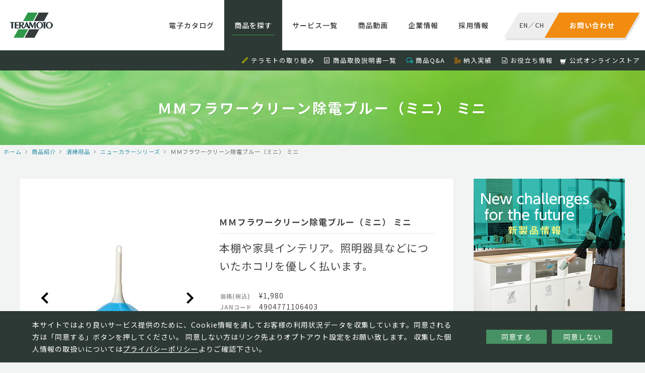

--- FILE ---
content_type: text/html; charset=UTF-8
request_url: https://www.teramoto.co.jp/products/4175/
body_size: 8693
content:
<!DOCTYPE html>
<html lang="ja" class="no-js">
<head>
<!-- Google Tag Manager -->
<script>(function(w,d,s,l,i){w[l]=w[l]||[];w[l].push({'gtm.start':
new Date().getTime(),event:'gtm.js'});var f=d.getElementsByTagName(s)[0],
j=d.createElement(s),dl=l!='dataLayer'?'&l='+l:'';j.async=true;j.src=
'https://www.googletagmanager.com/gtm.js?id='+i+dl;f.parentNode.insertBefore(j,f);
})(window,document,'script','dataLayer','GTM-TDJK5WJ');</script>
<!-- End Google Tag Manager -->

<meta charset="UTF-8">
<link rel="profile" href="http://gmpg.org/xfn/11">
<link rel="pingback" href="https://www.teramoto.co.jp/xmlrpc.php">
<!--[if lt IE 9]>
<script src="https://www.teramoto.co.jp/wp-content/themes/teramoto/js/html5.js"></script>
<![endif]-->
<script>(function(html){html.className = html.className.replace(/\bno-js\b/,'js')})(document.documentElement);</script>
<title>ＭＭフラワークリーン除電ブルー（ミニ） ミニ | 株式会社テラモト</title>
<link rel="alternate" type="application/rss+xml" title="株式会社テラモト &raquo; フィード" href="https://www.teramoto.co.jp/feed/" />
<link rel="alternate" type="application/rss+xml" title="株式会社テラモト &raquo; コメントフィード" href="https://www.teramoto.co.jp/comments/feed/" />
		<script type="text/javascript">
			window._wpemojiSettings = {"baseUrl":"https:\/\/s.w.org\/images\/core\/emoji\/72x72\/","ext":".png","source":{"concatemoji":"https:\/\/www.teramoto.co.jp\/wp-includes\/js\/wp-emoji-release.min.js?ver=4.3.1"}};
			!function(a,b,c){function d(a){var c=b.createElement("canvas"),d=c.getContext&&c.getContext("2d");return d&&d.fillText?(d.textBaseline="top",d.font="600 32px Arial","flag"===a?(d.fillText(String.fromCharCode(55356,56812,55356,56807),0,0),c.toDataURL().length>3e3):(d.fillText(String.fromCharCode(55357,56835),0,0),0!==d.getImageData(16,16,1,1).data[0])):!1}function e(a){var c=b.createElement("script");c.src=a,c.type="text/javascript",b.getElementsByTagName("head")[0].appendChild(c)}var f,g;c.supports={simple:d("simple"),flag:d("flag")},c.DOMReady=!1,c.readyCallback=function(){c.DOMReady=!0},c.supports.simple&&c.supports.flag||(g=function(){c.readyCallback()},b.addEventListener?(b.addEventListener("DOMContentLoaded",g,!1),a.addEventListener("load",g,!1)):(a.attachEvent("onload",g),b.attachEvent("onreadystatechange",function(){"complete"===b.readyState&&c.readyCallback()})),f=c.source||{},f.concatemoji?e(f.concatemoji):f.wpemoji&&f.twemoji&&(e(f.twemoji),e(f.wpemoji)))}(window,document,window._wpemojiSettings);
		</script>
		<style type="text/css">
img.wp-smiley,
img.emoji {
	display: inline !important;
	border: none !important;
	box-shadow: none !important;
	height: 1em !important;
	width: 1em !important;
	margin: 0 .07em !important;
	vertical-align: -0.1em !important;
	background: none !important;
	padding: 0 !important;
}
</style>
<link rel='stylesheet' id='contact-form-7-css'  href='https://www.teramoto.co.jp/wp-content/plugins/contact-form-7/includes/css/styles.css?ver=4.3.1' type='text/css' media='all' />
<link rel='stylesheet' id='contact-form-7-confirm-css'  href='https://www.teramoto.co.jp/wp-content/plugins/contact-form-7-add-confirm/includes/css/styles.css?ver=5.1' type='text/css' media='all' />
<link rel="EditURI" type="application/rsd+xml" title="RSD" href="https://www.teramoto.co.jp/xmlrpc.php?rsd" />
<link rel="wlwmanifest" type="application/wlwmanifest+xml" href="https://www.teramoto.co.jp/wp-includes/wlwmanifest.xml" /> 
<link rel='prev' title='ＭＭ網戸ブラシ' href='https://www.teramoto.co.jp/products/4174/' />
<link rel='next' title='ＭＭフラワークリーン　イエロー' href='https://www.teramoto.co.jp/products/4187/' />
<link rel='shortlink' href='https://www.teramoto.co.jp/?p=4175' />
	<style type="text/css">.recentcomments a{display:inline !important;padding:0 !important;margin:0 !important;}</style>
<meta property="og:locale" name="og:locale" content="ja_JP">
<meta property="og:type" name="og:type" content="website">
<meta name="format-detection" content="telephone=no">
<meta name="viewport" content="width=device-width, initial-scale=1, viewport-fit=cover">
<link type="text/css" href="https://www.teramoto.co.jp/wp-content/themes/teramoto/css/common.css" rel="stylesheet">
<link href="https://fonts.googleapis.com/css?family=Oswald" rel="stylesheet">

<script type="text/javascript" id="_-s-js-_" src="//satori.segs.jp/s.js?c=2fdf7170"></script>
<script>_strwpcnf_=["https://webpush.satori.cloud","79efdabb"]</script>
<script src="https://webpush.satori.cloud/js/webpush.js" defer></script>
</head>

<body class="single single-products postid-4175">
<!-- Google Tag Manager (noscript) -->
<noscript><iframe src="https://www.googletagmanager.com/ns.html?id=GTM-TDJK5WJ"
height="0" width="0" style="display:none;visibility:hidden"></iframe></noscript>
<!-- End Google Tag Manager (noscript) -->

<div id="container">
<!-- <div id="google_translate_element"></div><script type="text/javascript">
function googleTranslateElementInit() {
  new google.translate.TranslateElement({pageLanguage: 'ja', includedLanguages: 'en,zh-CN', layout: google.translate.TranslateElement.InlineLayout.SIMPLE}, 'google_translate_element');
}
</script><script type="text/javascript" src="//translate.google.com/translate_a/element.js?cb=googleTranslateElementInit"></script>
 -->
<script>_strwpcnf_=["https://webpush.satori.cloud","79efdabb"]</script>
<script src="https://webpush.satori.cloud/js/webpush.js" defer></script>

<noscript>
<div>
    当ウェブサイトでは、JavaScriptを使用していおります。<br>
    ご覧になる際にはブラウザ設定でJavaScriptを有効にしてください。
</div>
</noscript>

<header>
  <div class="clear">
    <div class="logo"><a href="/"><img src="https://www.teramoto.co.jp/wp-content/themes/teramoto/images/common/logo.png" alt="株式会社テラモト"></a></div>
    <dl class="contact">
      <dt><a href="https://www.teramoto.co.jp/inquiry_list"><span>お問い合わせ</span></a></dt>
      <dd><span><a href="/en/">EN</a>／<a href="/ch/">CH</a></span></dd>
    </dl>
    <div class="spmenu"><div class="wrap"><span></span><span></span><span></span></div></div>
    <nav>
      <ul>
        <li class="catalog"><a href="https://www.teramoto.co.jp/catalog/?utm_source=headermenu&utm_medium=catalog">電子カタログ</a></li>
        <li class="products"><a href="https://www.teramoto.co.jp/products/?utm_source=headermenu&utm_medium=productintro">商品を探す</a></li>
        <li class="servicelist"><a href="https://www.teramoto.co.jp/servicelist/?utm_source=headermenu&utm_medium=servicelist">サービス一覧</a></li>
        <li class="movie"><a href="https://www.teramoto.co.jp/catalog_movie/?utm_source=submenu&utm_medium=catalog_movie">商品動画</a></li>
        <li class="company"><a href="https://www.teramoto.co.jp/company/?utm_source=headermenu&utm_medium=company">企業情報</a></li>
        <li class="recruit"><a href="https://www.teramoto.co.jp/recruit/?utm_source=headermenu&utm_medium=recruit" target="_blank">採用情報</a></li>
        <!--li class="home"><a href="/">ホーム</a></li-->
        <!--li class="approach"><a href="https://www.teramoto.co.jp/approach/?utm_source=headermenu&utm_medium=approach">テラモトの取り組み</a></li-->
      </ul>
      <ol>
        <li><i class="pencil"></i><a href="https://www.teramoto.co.jp/approach/?utm_source=headermenu&utm_medium=approach">テラモトの取り組み</a></li>
        <li><i class="file-text"></i><a href="https://www.teramoto.co.jp/manual/?utm_source=submenu&utm_medium=manual">商品取扱説明書一覧</a></li>
        <li><i class="bubbles3"></i><a href="https://www.teramoto.co.jp/faq/?utm_source=submenu&utm_medium=faq">商品Q&A</a></li>
        <li><i class="office"></i><a href="https://www.teramoto.co.jp/approach/performance/?utm_source=submenu&utm_medium=approach&utm_campaign=performance">納入実績</a></li>
        <li><i class="file-text2"></i><a href="https://www.teramoto.co.jp/useful_info/?utm_source=submenu&utm_medium=useful_info">お役立ち情報</a></li>
        <li><img class="yahooicon" src="https://www.teramoto.co.jp/wp-content/themes/teramoto/images/common/ico_online.png"><a href="https://www.teramoto.co.jp/onlinestore/" target="_blank">公式オンラインストア</a></li>
        <!--li><i class="book"></i><a href="/catalog/">電子カタログ</a></li-->
        <!--li><i class="play"></i><a href="https://www.teramoto.co.jp/catalog_movie/?utm_source=submenu&utm_medium=catalog_movie">商品説明動画</a></li-->
        <!--li><i class="books"></i><a href="/approach/school/">小学校向け環境美化用品</a></li-->
        <!--li><i class="pencil"></i><a href="https://www.teramoto.co.jp/columns/?utm_source=submenu&utm_medium=columns">くらしとterakoyaコラム</a></li-->
        <!--li><i class="file-text2"></i><a href="/download/">お役立ち資料</a></li-->
     </ol>
      <div class="menusocial">
        <ul>
          <li><a href="https://twitter.com/TERAMOTO_PR" target="_blank" class="tw"><img src="https://www.teramoto.co.jp/wp-content/themes/teramoto/images/common/ico_tw_sp.png" alt="Twitter"></a></li>
        </ul>
      </div>
      <div class="closebtn"><span></span></div>
    </nav>
  </div>
  <div class="subnav">
    <ul>
        <li><i class="pencil"></i><a href="https://www.teramoto.co.jp/approach/?utm_source=headermenu&utm_medium=approach">テラモトの取り組み</a></li>
        <li><i class="file-text"></i><a href="https://www.teramoto.co.jp/manual/?utm_source=submenu&utm_medium=manual">商品取扱説明書一覧</a></li>
        <li><i class="bubbles3"></i><a href="https://www.teramoto.co.jp/faq/?utm_source=submenu&utm_medium=faq">商品Q&A</a></li>
        <li><i class="office"></i><a href="https://www.teramoto.co.jp/approach/performance/?utm_source=submenu&utm_medium=approach&utm_campaign=performance">納入実績</a></li>
        <li><i class="file-text2"></i><a href="https://www.teramoto.co.jp/useful_info/?utm_source=submenu&utm_medium=useful_info">お役立ち情報</a></li>
        <li><img class="yahooicon" src="https://www.teramoto.co.jp/wp-content/themes/teramoto/images/common/ico_online.png"><a href="https://www.teramoto.co.jp/onlinestore/" target="_blank">公式オンラインストア</a></li>
        <!--li><i class="book"></i><a href="/catalog/">電子カタログ</a></li-->
        <!--li><i class="play"></i><a href="https://www.teramoto.co.jp/catalog_movie/?utm_source=submenu&utm_medium=catalog_movie">商品説明動画</a></li-->
        <!--li><i class="books"></i><a href="/approach/school/">小学校向け環境美化用品</a></li-->
        <!--li><i class="pencil"></i><a href="https://www.teramoto.co.jp/columns/?utm_source=submenu&utm_medium=columns">くらしとterakoyaコラム</a></li-->
        <!--li><i class="file-text2"></i><a href="/download/">お役立ち資料</a></li-->
    </ul>
  </div>
</header>


<h1 class="title">ＭＭフラワークリーン除電ブルー（ミニ） ミニ</h1>
<div class="topicpath"><ul itemscope itemtype="http://data-vocabulary.org/Breadcrumb"><li><a href="/" itemprop="url"><meta itemprop="title" content="ホーム">ホーム</a></li><li itemscope itemtype="http://data-vocabulary.org/Breadcrumb"><a href="/products/" itemprop="url"><meta itemprop="title" content="商品紹介">商品紹介</a></li><li itemscope itemtype="http://data-vocabulary.org/Breadcrumb"><a href="https://www.teramoto.co.jp/category/seisouyouhin/" itemprop="url"><meta itemprop="title" content="清掃用品">清掃用品</a></li><li itemscope itemtype="http://data-vocabulary.org/Breadcrumb"><a href="https://www.teramoto.co.jp/category/seisouyouhin/newcolor/" itemprop="url"><meta itemprop="title" content="ニューカラーシリーズ">ニューカラーシリーズ</a></li><li itemscope itemtype="http://data-vocabulary.org/Breadcrumb"><meta itemprop="title" content="ＭＭフラワークリーン除電ブルー（ミニ） ミニ">ＭＭフラワークリーン除電ブルー（ミニ） ミニ</li></div><article class="page">
<section>
    <main id="main" class="site-main" role="main">
    <div class="productsdetail">
                <div class="img">
            <div class="inr">
                                <div class="swiper-container main">
                    <div class="swiper-wrapper">
                                            <div class="swiper-slide"><img src="/img/products_img/seisouyouhin/seisouyouhin_445.jpg" alt=""></div>
                                            <div class="swiper-slide"><img src="/img/products_img/seisouyouhin/seisouyouhin_446.jpg" alt=""></div>
                                        </div>
                    <div class="prev"></div>
                    <div class="next"></div>
                </div>
                            </div>
        </div>
        
        
        <div class="txt">
            <h2>ＭＭフラワークリーン除電ブルー（ミニ） ミニ</h2>
            <h3><p>本棚や家具インテリア。照明器具などについたホコリを優しく払います。</p>
</h3>
            <table>
                <tr><th>価格(税込)</th><td>&yen;1,980</td></tr>                <tr><th>JANコード</th><td>4904771106403</td></tr>                <tr><th>商品コード</th><td>CL-896-010-3</td></tr>                <tr><th>サイズ</th><td>290mm</td></tr>                <tr><th>重量</th><td>約60g</td></tr>                                <tr><th>材質</th><td>柄：ポリプロピレン、パイル：ポリプロピレン、導電繊維、縫糸：ナイロン</td></tr>            </table>

            <div class="notes">
                            </div>
        </div>

        
        
            </div>

        <div class="othershop">
        <ul>
                        <li class="rakuten"><a href="https://item.rakuten.co.jp/winkl/cl-896-010-3/" target="_blank"><dl><dt><img src="/wp-content/themes/teramoto/images/common/logo_rakuten.png" srcset="/wp-content/themes/teramoto/images/common/logo_rakuten@2x.png 2x" alt="楽天市場で購入する"></dt><dd>楽天市場で購入する</dd></dl></a></li>
                                  </ul>
    </div>
    
    <!-- You tube -->
            <div class="youtube" style="background:#ccc"><iframe width="600" height="340" src="https://www.youtube.com/embed/U1ZZv2AvLgk" frameborder="0" allowfullscreen></iframe></div>
    

<h2 class="h02">関連商品</h2>
<div class="itemlist">
    <div class="inr">
<!-- string(3) "585"
 -->
<a href="https://www.teramoto.co.jp/products/4195/">
  <dl>
    <dt>
      <img src="/img/products_img/seisouyouhin/160160/seisouyouhin_449ss.jpg" alt="ＭＭフラワークリーン　伸縮　ピンク">    </dt>
    <dd>
      <h3>ＭＭフラワークリーン　伸縮　ピンク L</h3>
      <p>薬剤を使わず摩擦による静電気で、ホコリを吸着します。付着した&hellip;</p>
    </dd>
  </dl>
</a><!-- string(3) "585"
 -->
<a href="https://www.teramoto.co.jp/products/4194/">
  <dl>
    <dt>
      <img src="/img/products_img/seisouyouhin/160160/seisouyouhin_447ss.jpg" alt="ＭＭフラワークリーン　伸縮　イエロー">    </dt>
    <dd>
      <h3>ＭＭフラワークリーン　伸縮　イエロー L</h3>
      <p>薬剤を使わず摩擦による静電気で、ホコリを吸着します。付着した&hellip;</p>
    </dd>
  </dl>
</a><!-- string(3) "585"
 -->
<a href="https://www.teramoto.co.jp/products/4193/">
  <dl>
    <dt>
      <img src="/img/products_img/seisouyouhin/160160/seisouyouhin_448ss.jpg" alt="ＭＭフラワークリーン　伸縮　グレー">    </dt>
    <dd>
      <h3>ＭＭフラワークリーン　伸縮　グレー L</h3>
      <p>薬剤を使わず摩擦による静電気で、ホコリを吸着します。付着した&hellip;</p>
    </dd>
  </dl>
</a><!-- string(3) "585"
 -->
<a href="https://www.teramoto.co.jp/products/4192/">
  <dl>
    <dt>
      <img src="/img/products_img/seisouyouhin/160160/seisouyouhin_450ss.jpg" alt="ＭＭフラワークリーン　伸縮　ブルー">    </dt>
    <dd>
      <h3>ＭＭフラワークリーン　伸縮　ブルー L</h3>
      <p>薬剤を使わず摩擦による静電気で、ホコリを吸着します。付着した&hellip;</p>
    </dd>
  </dl>
</a>    </div>
</div>





    </main>
</section>
<aside>
    <div class="bnr"><a href="/new_products/"><img src="https://www.teramoto.co.jp/wp-content/themes/teramoto/images/common/bnr_newitem.png" alt="テラモト 新商品情報"></a></div>

    <div class="sidePickup">
      <h2>PICK UP<br><small>ピックアップ</small></h2>
      <div class="inr">


                <a href="https://www.teramoto.co.jp/onlinestore/" target="_blank">
            <dl>
                <dt><img width="50" height="50" src="https://www.teramoto.co.jp/wp-content/uploads/ico_online_side.jpg" class="attachment-50x50 wp-post-image" alt="ico_online_side" /></dt>
                <dd><h3><small>サービス紹介</small><br>公式オンラインストアで購入する</h3></dd>
            </dl>
        </a>

                <a href="https://teramoto-digital-catalog-v7.meclib.jp/library/books/teramoto_catalog_2026/book/index.html#target/page_no=1" target="_blank">
            <dl>
                <dt><img width="50" height="50" src="https://www.teramoto.co.jp/wp-content/uploads/f2b1d036fba9e2338563c61629e92c57-160x160.jpg" class="attachment-50x50 wp-post-image" alt="26-è¡¨1" /></dt>
                <dd><h3><small>お知らせ・最新情報</small><br>2026年テラモト環境美化用品 総合カタログ</h3></dd>
            </dl>
        </a>

                <a href="/new_products/" >
            <dl>
                <dt><img width="50" height="50" src="https://www.teramoto.co.jp/wp-content/uploads/sins3-160x160.jpg" class="attachment-50x50 wp-post-image" alt="sins3" /></dt>
                <dd><h3><small>特集</small><br>新製品特集</h3></dd>
            </dl>
        </a>

                <a href="/hotels/" target="_blank">
            <dl>
                <dt><img width="50" height="50" src="https://www.teramoto.co.jp/wp-content/uploads/hotelkeepingwagon_thumb-160x160.png" class="attachment-50x50 wp-post-image" alt="hotelkeepingwagon_thumb" /></dt>
                <dd><h3><small>サービス紹介</small><br>【ホテル専門サイト】客室清掃効率化やブランド向上に</h3></dd>
            </dl>
        </a>

                <a href="http://www.teramoto.co.jp/special_products/6863/" >
            <dl>
                <dt><img width="50" height="50" src="https://www.teramoto.co.jp/wp-content/uploads/webdtoku-160x160.jpg" class="attachment-50x50 wp-post-image" alt="webdtoku" /></dt>
                <dd><h3><small>サービス紹介</small><br>ミセル　ＷＥＢデザインツール</h3></dd>
            </dl>
        </a>

                <a href="/special_products/308/" >
            <dl>
                <dt><img width="50" height="50" src="https://www.teramoto.co.jp/wp-content/uploads/img_topbnr_jinkoushiba-160x160.jpg" class="attachment-50x50 wp-post-image" alt="img_topbnr_jinkoushiba" /></dt>
                <dd><h3><small>Special</small><br>人工芝特集</h3></dd>
            </dl>
        </a>

                <a href="https://teramoto-digital-catalog.meclib.jp/factory_catalog_vol16/book/index.html" target="_blank">
            <dl>
                <dt><img width="50" height="50" src="https://www.teramoto.co.jp/wp-content/uploads/420dc2406f582878ff899e2c3f8ddf86-160x160.jpg" class="attachment-50x50 wp-post-image" alt="å·¥å ´ã«ã¿ã­ã¯ã2025_è¡¨ç´R" /></dt>
                <dd><h3><small>お知らせ・最新情報</small><br>工場向け快適・安全カタログ</h3></dd>
            </dl>
        </a>

                <a href="/special_products/309/" >
            <dl>
                <dt><img width="50" height="50" src="https://www.teramoto.co.jp/wp-content/uploads/img_topbnr_cup-160x160.jpg" class="attachment-50x50 wp-post-image" alt="img_topbnr_cup" /></dt>
                <dd><h3><small>お役立ち情報</small><br>トイレ清掃用品 ラバーカップの使い方</h3></dd>
            </dl>
        </a>

                
<!--         <a href="https://saas.startialab.com/acti_books/1045176296/53046/"><dl><dt><img src="https://www.teramoto.co.jp/wp-content/themes/teramoto/images/common/pickup_img01.png" alt="テラモト工場向けカタログVol11"></dt><dd><h3><small>PICKUP</small><br>テラモト工場向けカタログVol11</h3></dd></dl></a>
        <a href="/special_products/6863/"><dl><dt><img src="https://www.teramoto.co.jp/wp-content/themes/teramoto/images/common/pickup_img02.png" alt="ミセルWEBデザインツール"></dt><dd><h3><small>SPECIAL</small><br>ミセルWEBデザインツール</h3></dd></dl></a>
        <a href="/special_products/308/"><dl><dt><img src="https://www.teramoto.co.jp/wp-content/themes/teramoto/images/common/pickup_img03.png" alt="人工芝特集"></dt><dd><h3><small>SPECIAL</small><br>人工芝特集</h3></dd></dl></a>
        <a href="https://saas.startialab.com/acti_books/1045176296/50865/"><dl><dt><img src="https://www.teramoto.co.jp/wp-content/themes/teramoto/images/common/pickup_img04.png" alt="2018年テラモト環境美化用品総合カタログ"></dt><dd><h3><small>PICKUP</small><br>2018年テラモト環境美化用品総合カタログ</h3></dd></dl></a>
        <a href="/history/"><dl><dt><img src="https://www.teramoto.co.jp/wp-content/themes/teramoto/images/common/pickup_img05.png" alt="お掃除道具の歴史"></dt><dd><h3><small>PICKUP</small><br>お掃除道具の歴史</h3></dd></dl></a>
        <a href="/special_products/623/"><dl><dt><img src="https://www.teramoto.co.jp/wp-content/themes/teramoto/images/common/pickup_img06.png" alt="屋外清掃用品ちりとり捨楽"></dt><dd><h3><small>SPECIAL</small><br>屋外清掃用品ちりとり捨楽</h3></dd></dl></a>
        <a href="/special_products/309/"><dl><dt><img src="https://www.teramoto.co.jp/wp-content/themes/teramoto/images/common/pickup_img07.png" alt="トイレ清掃用品ラバーカップの使い方"></dt><dd><h3><small>SPECIAL</small><br>トイレ清掃用品ラバーカップの使い方</h3></dd></dl></a>
        <a href="/approach/school/"><dl><dt><img src="https://www.teramoto.co.jp/wp-content/themes/teramoto/images/common/pickup_img08.png" alt="小学校向け環境美化用品"></dt><dd><h3><small>PICKUP</small><br>小学校向け環境美化用品</h3></dd></dl></a> -->
      </div>
    </div>

    <div class="sideBrand">
      <h2>BRAND SITE<br><small>ブランドサイト</small></h2>
      <div class="inr">
        <a href="http://t-misel.jp/" target="_blank"><dl><dt><img src="https://www.teramoto.co.jp/wp-content/themes/teramoto/images/common/brandsite_misel_img.png" alt="MISEL"></dt><dd><h3><img src="https://www.teramoto.co.jp/wp-content/themes/teramoto/images/common/brandsite_misel_logo.png" alt="MISEL"></h3><p>オリジナルデザインを、もっと気軽に、もっとお求めやすく。店舗など様々なシーンを魅力的にアピールします。</p></dd></dl></a>
        <a href="http://smokingsite.jp/" target="_blank"><dl><dt><img src="https://www.teramoto.co.jp/wp-content/themes/teramoto/images/common/brandsite_ss_img.png" alt="SMOKING SITE"></dt><dd><h3><img src="https://www.teramoto.co.jp/wp-content/themes/teramoto/images/common/brandsite_ss_logo.png" alt="SMOKING SITE"></h3><p>喫煙者と非喫煙者の関係を取り持ち、「寛ぎ」や「気づき」、「コミュニケーション」を促します。</p></dd></dl></a>
        <a href="http://t-teras.jp" target="_blank"><dl><dt><img src="https://www.teramoto.co.jp/wp-content/themes/teramoto/images/common/brandsite_teras_img.png" alt="TERAS"></dt><dd><h3><img src="https://www.teramoto.co.jp/wp-content/themes/teramoto/images/common/brandsite_teras_logo.svg" alt="TERAS"></h3><p>日々のくらしにIoTを取り入れ、安心、安全、便利な快適環境を実現します。</p></dd></dl></a>
        <a href="https://t-oppo.jp/" target="_blank"><dl><dt><img src="https://www.teramoto.co.jp/wp-content/themes/teramoto/images/common/brandsite_oppo_img.png" alt="OPPO"></dt><dd><h3><img src="https://www.teramoto.co.jp/wp-content/themes/teramoto/images/common/brandsite_oppo_logo.png" alt="OPPO"></h3><p>暮らしを見つめ、動物と人間が共に住まう環境を総合的にデザインしてゆくことを目指します。</p></dd></dl></a>
        <a href="https://tidy.tokyo" target="_blank"><dl><dt><img src="https://www.teramoto.co.jp/wp-content/themes/teramoto/images/common/brandsite_tidy_img_2022.jpg" alt="TIDY"></dt><dd><h3><img src="https://www.teramoto.co.jp/wp-content/themes/teramoto/images/common/brandsite_tidy_logo.png" alt="TIDY"></h3><p>使っているときも使わないときもオブジェやインテリアとして楽しめるスタイリッシュな日用品を提案します。</p></dd></dl></a>
      </div>
    </div>
</aside>
</article>
<div class="cookiepopup">
  <div class="content_area">
    <p class="text">本サイトではより良いサービス提供のために、Cookie情報を通してお客様の利用状況データを収集しています。同意される方は「同意する」ボタンを押してください。
    同意しない方はリンク先よりオプトアウト設定をお願い致します。
    収集した個人情報の取扱いについては<a href="https://www.teramoto.co.jp/privacy/">プライバシーポリシー</a>よりご確認下さい。</p>
    <ul class="button">
      <li class="cookie_ok" type="button">同意する</li>
      <li class="cookie_ng" type="button"><a href="https://www.teramoto.co.jp/privacy/#personal_data">同意しない</a></li>
    </ul>
  </div>
</div>

<div class="footerbtn">
  <ul>
    <li class="contact"><a href="/inquiry_list/">テラモトへのお問い合わせはこちら</a></li>
    <li class="recruit"><a href="/recruit/" target="_blank">採用情報はこちら</a></li>
  </ul>
</div>
<footer>
  <div class="inr">
    <ul>
      <li><a href="/">ホーム</a></li>
      <li><a href="/news/">新着情報</a></li>
      <li><a href="/inquiry_list/">お問い合わせ</a></li>
      <!--li><a href="/link/">リンク一覧</a></li-->
      <li><a href="/privacy/">個人情報保護方針</a></li>
      <li><a href="/human_rights/">テラモトの人権基本方針</a></li>
      <li><a href="/recruit/" target="_blank">採用情報</a></li>
    </ul>
    <ul>
      <li><a href="/products/">商品紹介</a></li>
      <li><a href="/new_products/">新商品一覧</a></li>
      <li><a href="/place_top/">施設別商品検索</a></li>
      <li><a href="/special_products/">特集商品</a></li>
      <li><a href="/catalog_movie/">商品説明動画</a></li>
      <li><a href="/faq/">商品Q&A</a></li>
      <li><a href="/manual/">説明書一覧</a></li>
      <li><a href="/columns/">くらしとterakoyaコラム</a></li>
    </ul>
    <ul>
      <li><a href="/approach/">テラモトの取り組み</a></li>
      <li><a href="/useful_info/">お役立ち情報</a></li>
      <li><a href="/approach/iso/">ISO認証情報</a></li>
      <li><a href="/approach/performance/">納入実績一覧</a></li>
      <!--li><a href="/approach/school/">小学校向け環境美化用品</a></li-->
    </ul>
    <ul>
      <li><a href="/company/">企業情報</a></li>
      <li><a href="/company/greetings/">ご挨拶</a></li>
      <li><a href="/company/philosophy/">企業理念と行動指針</a></li>
      <li><a href="/company/brand/">ブランドメッセージ</a></li>
      <li><a href="/company/network/">ネットワーク</a></li>
      <li><a href="/company/history/">沿革</a></li>
      <li><a href="/company/information/">基本情報</a></li>
    </ul>
  </div>
</footer>
<div class="footersocial">
  <ul>
    <li><a href="https://twitter.com/TERAMOTO_PR" target="_blank" class="tw"><img src="https://www.teramoto.co.jp/wp-content/themes/teramoto/images/common/ico_tw.png" alt="Twitter"></a></li>
  </ul>
</div>
<div class="copyright"><small>&copy; TERAMOTO All Rights Reserved.</small></div>

<script type="text/javascript" src="https://www.teramoto.co.jp/wp-content/themes/teramoto/js/jquery.js"></script>
<script type="text/javascript" src="https://www.teramoto.co.jp/wp-content/themes/teramoto/js/common.js"></script>
    <script type="text/javascript" src="https://www.teramoto.co.jp/wp-content/themes/teramoto/js/veno.js"></script>
    <script type="text/javascript" src="https://www.teramoto.co.jp/wp-content/themes/teramoto/js/swiper.min.js"></script>
<script type="text/javascript" src="https://www.teramoto.co.jp/wp-content/themes/teramoto/js/slick.js"></script>
<!--cookieポップアップここから-->
<script src="https://cdnjs.cloudflare.com/ajax/libs/jquery-cookie/1.4.1/jquery.cookie.js"></script>
<script type='text/javascript' src="https://www.teramoto.co.jp/wp-content/themes/teramoto/js/cookie.js"></script>
<!--cookieポップアップここまで-->

<!-- Google Code for &#26666;&#24335;&#20250;&#31038;&#12486;&#12521;&#12514;&#12488; Conversion Page -->
<script type="text/javascript">
/* <![CDATA[ */
var google_conversion_id = 932988349;
var google_conversion_language = "en";
var google_conversion_format = "3";
var google_conversion_color = "ffffff";
var google_conversion_label = "n6UYCJH2wWMQvYvxvAM";
var google_remarketing_only = false;
/* ]]> */
</script>
<script type="text/javascript" src="//www.googleadservices.com/pagead/conversion.js">
</script>
<noscript>
<div style="display:inline;">
<img height="1" width="1" style="border-style:none;" alt="" src="//www.googleadservices.com/pagead/conversion/932988349/?label=n6UYCJH2wWMQvYvxvAM&amp;guid=ON&amp;script=0"/>
</div>
</noscript>
</div>
</body>
</html>

<script>
window.addEventListener('DOMContentLoaded', function() {
  var swiper06Main = new Swiper ('.productsdetail .inr .main', {
    loop: true,
    pagination: '.swiper-pagination',
    paginationClickable: true,
    nextButton: '.next',
    prevButton: '.prev',
    spaceBetween: 10,
  })
});
</script>


--- FILE ---
content_type: application/javascript
request_url: https://www.teramoto.co.jp/wp-content/themes/teramoto/js/cookie.js
body_size: 242
content:
jQuery(document).ready(function(){

if ($.cookie("cookie_ok")) {
  jQuery('.cookiepopup').hide();
  
} else if ($.cookie("cookie_ng")) {
    jQuery('.cookiepopup').hide();
  
}


  jQuery('.cookie_ok').click(function(){
    jQuery.cookie('cookie_ok', 'クッキー同意する', { expires: 365, path: '/' });
    jQuery('.cookiepopup').hide();
  });

  jQuery('.cookie_ng').click(function(){
    jQuery.cookie('cookie_ng', 'クッキー同意しない', { expires: 365, path: '/' });
    jQuery('.cookiepopup').hide();
  });

  
});
